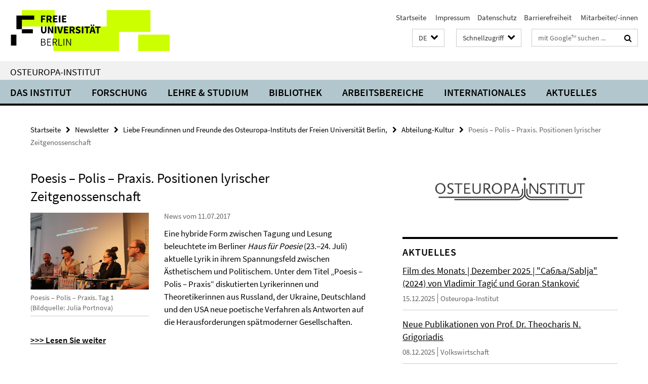

--- FILE ---
content_type: text/html; charset=utf-8
request_url: https://www.oei.fu-berlin.de/schnellzugriff/index.html?comp=direct_access&irq=1
body_size: 1037
content:
<!-- BEGIN Fragment default/25123017/direct-access-panel/25213066/1679410823/?112702:86400 -->
<div class="row"><div class="col-m-6 col-l-3"><div class="services-quick-access-caption">Das Institut</div><a href="https://www.oei.fu-berlin.de/institut/gremien/index.html" title="Leitung und Gremien">Leitung und Gremien</a><a href="https://www.oei.fu-berlin.de/institut/MitarbeiterInnen/index.html" title="Mitarbeiter:innen">Mitarbeiter:innen</a><a href="https://www.oei.fu-berlin.de/institut/Emeriti/index.html" title="Emeriti/Emeritae">Emeriti/Emeritae</a><a href="https://www.oei.fu-berlin.de/institut/frauenbeauftragte/index.html" title="Frauenbeauftragte">Frauenbeauftragte</a><a href="https://www.oei.fu-berlin.de/institut/fsi/index.html" title="Fachschaftsinitiative">Fachschaftsinitiative</a><a href="https://www.oei.fu-berlin.de/institut/Alumni-Verein/index.html" title="Alumni-Verein">Alumni-Verein</a><a href="https://www.oei.fu-berlin.de/institut/Geschichte-des-OEI/index.html" title="Geschichte">Geschichte</a><a href="https://www.oei.fu-berlin.de/institut/oei-newsletter.html" title="Newsletter">Newsletter</a><a href="https://www.oei.fu-berlin.de/institut/mediothek/index.html" title="Mediothek des Osteuropa-Instituts">Mediothek des Osteuropa-Instituts</a></div><div class="col-m-6 col-l-3"><div class="services-quick-access-caption">Forschung</div><a href="https://www.oei.fu-berlin.de/Forschung/Forschungskolloquien/index.html" title="Forschungskolloquien">Forschungskolloquien</a><a href="https://www.oei.fu-berlin.de/Forschung/Konferenzen/index.html" title="Konferenzen">Konferenzen</a></div><div class="clearfix visible-m"></div><div class="col-m-6 col-l-3"><div class="services-quick-access-caption">Lehre und Studium</div><a href="https://www.oei.fu-berlin.de/studiumlehre/M_A_-Osteuropastudien/index.html" title="M.A. Osteuropastudien">M.A. Osteuropastudien</a><a href="https://www.oei.fu-berlin.de/studiumlehre/praktikum-oei-praktikumsboerse/index.html" title="Praktikumsbörse">Praktikumsbörse</a><a href="https://www.oei.fu-berlin.de/studiumlehre/Digitaler-Verhaltenskodex-des-OEI/index.html" title="Digitaler Verhaltenskodex">Digitaler Verhaltenskodex</a><a href="https://www.oei.fu-berlin.de/studiumlehre/Exkursionen-des-OEI/index.html" title="Exkursionen des OEI">Exkursionen des OEI</a></div><div class="col-m-6 col-l-3"><div class="services-quick-access-caption">Bibliothek</div><a href="https://www.polsoz.fu-berlin.de/bibliothek/mitarbeiter/index.html" title="Kontakt">Kontakt</a><a href="https://www.oei.fu-berlin.de/Bibliothek/Informationen-Osteuropa-Bestaende.html" title="Osteuropa-Bestände">Osteuropa-Bestände</a><a href="https://www.polsoz.fu-berlin.de/bibliothek/service/index.html" title="Von A-C">Von A-C</a><a href="https://www.polsoz.fu-berlin.de/bibliothek/service/kopieren_und_drucken.html" title="Kopieren, Scannen, Drucken">Kopieren, Scannen, Drucken</a><a href="https://www.polsoz.fu-berlin.de/bibliothek/service/gruppenarbeitsplaetze.html" title="Arbeitsplätze">Arbeitsplätze</a></div></div><div class="row"><div class="col-m-6 col-l-3"><div class="services-quick-access-caption">Arbeitsbereiche</div><a href="https://www.oei.fu-berlin.de/geschichte/index.html" title="Geschichte">Geschichte</a><a href="https://www.oei.fu-berlin.de/kultur/index.html" title="Kultur">Kultur</a><a href="https://www.oei.fu-berlin.de/politik/index.html" title="Politik">Politik</a><a href="https://www.oei.fu-berlin.de/soziologie/index.html" title="Soziologie">Soziologie</a><a href="https://www.oei.fu-berlin.de/wirtschaft/index.html" title="Volkswirtschaft">Volkswirtschaft</a></div><div class="col-m-6 col-l-3"><div class="services-quick-access-caption">Internationales</div><a href="https://www.oei.fu-berlin.de/internationales/erasmus1/index.html" title="Erasmus+">Erasmus+</a><a href="https://www.oei.fu-berlin.de/internationales/Direktaustausch/index.html" title="Direktaustausch">Direktaustausch</a><a href="https://www.oei.fu-berlin.de/internationales/stipendien/index.html" title="Stipendien">Stipendien</a><a href="https://www.oei.fu-berlin.de/internationales/auslands-bafoeg/index.html" title="Auslands-Bafög">Auslands-Bafög</a><a href="https://www.oei.fu-berlin.de/internationales/guest-researcher/index.html" title="Aufenthalt als Gastforscher:in am OEI">Aufenthalt als Gastforscher:in am OEI</a></div><div class="clearfix visible-m"></div></div><!-- END Fragment default/25123017/direct-access-panel/25213066/1679410823/?112702:86400 -->


--- FILE ---
content_type: text/html; charset=utf-8
request_url: https://www.oei.fu-berlin.de/index.html?comp=navbar&irq=1&pm=0
body_size: 3730
content:
<!-- BEGIN Fragment default/25123017/navbar-wrapper/25157313/1752157812/?183412:1800 -->
<!-- BEGIN Fragment default/25123017/navbar/80af5bcb9881df43a8ae3a5997d8e6f934ed1856/?155805:86400 -->
<nav class="main-nav-container no-print nocontent" style="display: none;"><div class="container main-nav-container-inner"><div class="main-nav-scroll-buttons" style="display:none"><div id="main-nav-btn-scroll-left" role="button"><div class="fa fa-angle-left"></div></div><div id="main-nav-btn-scroll-right" role="button"><div class="fa fa-angle-right"></div></div></div><div class="main-nav-toggle"><span class="main-nav-toggle-text">Menü</span><span class="main-nav-toggle-icon"><span class="line"></span><span class="line"></span><span class="line"></span></span></div><ul class="main-nav level-1" id="fub-main-nav"><li class="main-nav-item level-1 has-children" data-index="0" data-menu-item-path="/institut" data-menu-shortened="0" id="main-nav-item-institut"><a class="main-nav-item-link level-1" href="/institut/index.html">Das Institut</a><div class="icon-has-children"><div class="fa fa-angle-right"></div><div class="fa fa-angle-down"></div><div class="fa fa-angle-up"></div></div><div class="container main-nav-parent level-2" style="display:none"><a class="main-nav-item-link level-1" href="/institut/index.html"><span>Zur Übersichtsseite Das Institut</span></a></div><ul class="main-nav level-2"><li class="main-nav-item level-2 " data-menu-item-path="/institut/gremien"><a class="main-nav-item-link level-2" href="/institut/gremien/index.html">Leitung und Gremien</a></li><li class="main-nav-item level-2 " data-menu-item-path="/institut/MitarbeiterInnen"><a class="main-nav-item-link level-2" href="/institut/MitarbeiterInnen/index.html">Mitarbeiter:innen</a></li><li class="main-nav-item level-2 " data-menu-item-path="/institut/Emeriti"><a class="main-nav-item-link level-2" href="/institut/Emeriti/index.html">Emeriti/Emeritae</a></li><li class="main-nav-item level-2 " data-menu-item-path="/institut/frauenbeauftragte"><a class="main-nav-item-link level-2" href="/institut/frauenbeauftragte/index.html">Frauenbeauftragte</a></li><li class="main-nav-item level-2 " data-menu-item-path="/institut/fsi"><a class="main-nav-item-link level-2" href="/institut/fsi/index.html">Fachschaftsinitiative</a></li><li class="main-nav-item level-2 " data-menu-item-path="/institut/Alumni-Verein"><a class="main-nav-item-link level-2" href="/institut/Alumni-Verein/index.html">Alumni-Verein</a></li><li class="main-nav-item level-2 " data-menu-item-path="/institut/Geschichte-des-OEI"><a class="main-nav-item-link level-2" href="/institut/Geschichte-des-OEI/index.html">Geschichte</a></li><li class="main-nav-item level-2 " data-menu-item-path="/institut/oei-newsletter"><a class="main-nav-item-link level-2" href="/institut/oei-newsletter.html">Newsletter</a></li><li class="main-nav-item level-2 " data-menu-item-path="/institut/Arbeitsschutz"><a class="main-nav-item-link level-2" href="/institut/Arbeitsschutz/index.html">Arbeitsschutz</a></li><li class="main-nav-item level-2 " data-menu-item-path="/institut/Code-of-Conduct-der-FU-Berlin"><a class="main-nav-item-link level-2" href="/institut/Code-of-Conduct-der-FU-Berlin/index.html">Code of Conduct der Freien Universität Berlin</a></li><li class="main-nav-item level-2 has-children" data-menu-item-path="/institut/mediothek"><a class="main-nav-item-link level-2" href="/institut/mediothek/index.html">Mediothek des Osteuropa-Instituts</a><div class="icon-has-children"><div class="fa fa-angle-right"></div><div class="fa fa-angle-down"></div><div class="fa fa-angle-up"></div></div><ul class="main-nav level-3"><li class="main-nav-item level-3 " data-menu-item-path="/institut/mediothek/streams-filme"><a class="main-nav-item-link level-3" href="/institut/mediothek/streams-filme/index.html">Stream</a></li><li class="main-nav-item level-3 " data-menu-item-path="/institut/mediothek/film-des-monats"><a class="main-nav-item-link level-3" href="/institut/mediothek/film-des-monats/index.html">Film des Monats</a></li><li class="main-nav-item level-3 has-children" data-menu-item-path="/institut/mediothek/Medienprojekte"><a class="main-nav-item-link level-3" href="/institut/mediothek/Medienprojekte/index.html">Medienprojekte</a><div class="icon-has-children"><div class="fa fa-angle-right"></div><div class="fa fa-angle-down"></div><div class="fa fa-angle-up"></div></div><ul class="main-nav level-4"><li class="main-nav-item level-4 " data-menu-item-path="/institut/mediothek/Medienprojekte/Fakt-und-Affekt"><a class="main-nav-item-link level-4" href="/institut/mediothek/Medienprojekte/Fakt-und-Affekt/index.html">Fakt und Affekt</a></li><li class="main-nav-item level-4 " data-menu-item-path="/institut/mediothek/Medienprojekte/Medienprojekt_-EcoEast"><a class="main-nav-item-link level-4" href="/institut/mediothek/Medienprojekte/Medienprojekt_-EcoEast/index.html">Filmreihe &quot;EcoEast&quot; auf dem Filmfestival Cottbus 2022</a></li><li class="main-nav-item level-4 " data-menu-item-path="/institut/mediothek/Medienprojekte/UFFB-Kooperation"><a class="main-nav-item-link level-4" href="/institut/mediothek/Medienprojekte/UFFB-Kooperation/index.html">Georgische Filmreihe auf dem UFFB</a></li><li class="main-nav-item level-4 " data-menu-item-path="/institut/mediothek/Medienprojekte/Novinki"><a class="main-nav-item-link level-4" href="/institut/mediothek/Medienprojekte/Novinki/index.html">Novinki: Onlineplattform zur aktuellen Szene in den ost- und mitteluropäischen Literaturen, Film, Theater und Bildenden Künsten</a></li><li class="main-nav-item level-4 " data-menu-item-path="/institut/mediothek/Medienprojekte/Read-Ost"><a class="main-nav-item-link level-4" href="/institut/mediothek/Medienprojekte/Read-Ost/index.html">Read Ost: Offene Plattform zum literatur- und filmkritischen Schreiben</a></li><li class="main-nav-item level-4 " data-menu-item-path="/institut/mediothek/Medienprojekte/Zeugnisse-des-Krieges"><a class="main-nav-item-link level-4" href="/institut/mediothek/Medienprojekte/Zeugnisse-des-Krieges/index.html">Zeugnisse des Krieges</a></li></ul></li><li class="main-nav-item level-3 has-children" data-menu-item-path="/institut/mediothek/Jubilaeum-70"><a class="main-nav-item-link level-3" href="/institut/mediothek/Jubilaeum-70/index.html">70 Jahre OEI</a><div class="icon-has-children"><div class="fa fa-angle-right"></div><div class="fa fa-angle-down"></div><div class="fa fa-angle-up"></div></div><ul class="main-nav level-4"><li class="main-nav-item level-4 " data-menu-item-path="/institut/mediothek/Jubilaeum-70/Chronik-3-Artikel"><a class="main-nav-item-link level-4" href="/institut/mediothek/Jubilaeum-70/Chronik-3-Artikel/index.html">70 Jahre OEI. Eine Chronik in Bildern</a></li><li class="main-nav-item level-4 " data-menu-item-path="/institut/mediothek/Jubilaeum-70/Veranstaltungskalender-1"><a class="main-nav-item-link level-4" href="/institut/mediothek/Jubilaeum-70/Veranstaltungskalender-1/index.html">Veranstaltungskalender</a></li></ul></li><li class="main-nav-item level-3 has-children" data-menu-item-path="/institut/mediothek/Vorlesungen"><a class="main-nav-item-link level-3" href="/institut/mediothek/Vorlesungen/index.html">Vorlesungen</a><div class="icon-has-children"><div class="fa fa-angle-right"></div><div class="fa fa-angle-down"></div><div class="fa fa-angle-up"></div></div><ul class="main-nav level-4"><li class="main-nav-item level-4 " data-menu-item-path="/institut/mediothek/Vorlesungen/Grundlagenvorlesung-WS-23_24"><a class="main-nav-item-link level-4" href="/institut/mediothek/Vorlesungen/Grundlagenvorlesung-WS-23_24/index.html">Grundlagenvorlesung WS 23/24 &quot;Energy Empires. Verflechtungen, Ressourcen und Konflikte in Osteuropa&quot;</a></li><li class="main-nav-item level-4 " data-menu-item-path="/institut/mediothek/Vorlesungen/Grundlagenvorlesung-25_26"><a class="main-nav-item-link level-4" href="/institut/mediothek/Vorlesungen/Grundlagenvorlesung-25_26/index.html">Grundlagenvorlesung WS 25/26 - &quot;Mobility and Order: Models, Actors and Contestations in Eurasia&quot;</a></li><li class="main-nav-item level-4 " data-menu-item-path="/institut/mediothek/Vorlesungen/Grundlagenvorlesung-24_25"><a class="main-nav-item-link level-4" href="/institut/mediothek/Vorlesungen/Grundlagenvorlesung-24_25/index.html">Grundlagenvorlesung WS 24/25 - &quot;Osteuropa Postkolonial/Dekolonial?&quot;</a></li></ul></li><li class="main-nav-item level-3 has-children" data-menu-item-path="/institut/mediothek/Informationen"><a class="main-nav-item-link level-3" href="/institut/mediothek/Informationen/index.html">Informationen</a><div class="icon-has-children"><div class="fa fa-angle-right"></div><div class="fa fa-angle-down"></div><div class="fa fa-angle-up"></div></div><ul class="main-nav level-4"><li class="main-nav-item level-4 " data-menu-item-path="/institut/mediothek/Informationen/Kontakt"><a class="main-nav-item-link level-4" href="/institut/mediothek/Informationen/Kontakt/index.html">Kontakt</a></li><li class="main-nav-item level-4 " data-menu-item-path="/institut/mediothek/Informationen/Onlineplattformen"><a class="main-nav-item-link level-4" href="/institut/mediothek/Informationen/Onlineplattformen/index.html">Onlineplattformen</a></li></ul></li></ul></li></ul></li><li class="main-nav-item level-1 has-children" data-index="1" data-menu-item-path="/Forschung" data-menu-shortened="0" id="main-nav-item-Forschung"><a class="main-nav-item-link level-1" href="/Forschung/index.html">Forschung</a><div class="icon-has-children"><div class="fa fa-angle-right"></div><div class="fa fa-angle-down"></div><div class="fa fa-angle-up"></div></div><div class="container main-nav-parent level-2" style="display:none"><a class="main-nav-item-link level-1" href="/Forschung/index.html"><span>Zur Übersichtsseite Forschung</span></a></div><ul class="main-nav level-2"><li class="main-nav-item level-2 has-children" data-menu-item-path="/Forschung/loops"><a class="main-nav-item-link level-2" href="/Forschung/loops/index.html">Research Group LOOPS</a><div class="icon-has-children"><div class="fa fa-angle-right"></div><div class="fa fa-angle-down"></div><div class="fa fa-angle-up"></div></div><ul class="main-nav level-3"><li class="main-nav-item level-3 " data-menu-item-path="/Forschung/loops/Workshops_-Talks_-and-Conferences"><a class="main-nav-item-link level-3" href="/Forschung/loops/Workshops_-Talks_-and-Conferences/index.html">CONFERENCES AND WORKSHOPS</a></li><li class="main-nav-item level-3 " data-menu-item-path="/Forschung/loops/Team"><a class="main-nav-item-link level-3" href="/Forschung/loops/Team/index.html">MEET THE LOOPS TEAM</a></li><li class="main-nav-item level-3 " data-menu-item-path="/Forschung/loops/news"><a class="main-nav-item-link level-3" href="/Forschung/loops/news/index.html">NEWS</a></li><li class="main-nav-item level-3 " data-menu-item-path="/Forschung/loops/Publications"><a class="main-nav-item-link level-3" href="/Forschung/loops/Publications/index.html">PUBLICATIONS</a></li><li class="main-nav-item level-3 " data-menu-item-path="/Forschung/loops/Research"><a class="main-nav-item-link level-3" href="/Forschung/loops/Research/index.html">RESEARCH</a></li></ul></li><li class="main-nav-item level-2 " data-menu-item-path="/Forschung/Forschungsprojekte"><a class="main-nav-item-link level-2" href="/Forschung/Forschungsprojekte/index.html">Aktuelle Forschungsprojekte des Instituts</a></li><li class="main-nav-item level-2 " data-menu-item-path="/Forschung/KIU-CompetenceNetwork"><a class="main-nav-item-link level-2" href="/Forschung/KIU-CompetenceNetwork/index.html">Competence Network Interdisciplinary Ukrainian Studies</a></li><li class="main-nav-item level-2 " data-menu-item-path="/Forschung/Forschungskolloquien"><a class="main-nav-item-link level-2" href="/Forschung/Forschungskolloquien/index.html">Forschungskolloquien</a></li><li class="main-nav-item level-2 " data-menu-item-path="/Forschung/Konferenzen"><a class="main-nav-item-link level-2" href="/Forschung/Konferenzen/index.html">Konferenzen</a></li></ul></li><li class="main-nav-item level-1 has-children" data-index="2" data-menu-item-path="/studiumlehre" data-menu-shortened="0" id="main-nav-item-studiumlehre"><a class="main-nav-item-link level-1" href="/studiumlehre/index.html">Lehre &amp; Studium</a><div class="icon-has-children"><div class="fa fa-angle-right"></div><div class="fa fa-angle-down"></div><div class="fa fa-angle-up"></div></div><div class="container main-nav-parent level-2" style="display:none"><a class="main-nav-item-link level-1" href="/studiumlehre/index.html"><span>Zur Übersichtsseite Lehre &amp; Studium</span></a></div><ul class="main-nav level-2"><li class="main-nav-item level-2 has-children" data-menu-item-path="/studiumlehre/BA-Ost--und-Mitteleuropastudien"><a class="main-nav-item-link level-2" href="/studiumlehre/BA-Ost--und-Mitteleuropastudien/index.html">B.A. Ost- und Mitteleuropastudien</a><div class="icon-has-children"><div class="fa fa-angle-right"></div><div class="fa fa-angle-down"></div><div class="fa fa-angle-up"></div></div><ul class="main-nav level-3"><li class="main-nav-item level-3 has-children" data-menu-item-path="/studiumlehre/BA-Ost--und-Mitteleuropastudien/Informationen-fuer-Studieninteressierte"><a class="main-nav-item-link level-3" href="/studiumlehre/BA-Ost--und-Mitteleuropastudien/Informationen-fuer-Studieninteressierte/index.html">Informationen für Studieninteressierte</a><div class="icon-has-children"><div class="fa fa-angle-right"></div><div class="fa fa-angle-down"></div><div class="fa fa-angle-up"></div></div><ul class="main-nav level-4"><li class="main-nav-item level-4 " data-menu-item-path="/studiumlehre/BA-Ost--und-Mitteleuropastudien/Informationen-fuer-Studieninteressierte/Bewerbung"><a class="main-nav-item-link level-4" href="/studiumlehre/BA-Ost--und-Mitteleuropastudien/Informationen-fuer-Studieninteressierte/Bewerbung/index.html">Informationen für Studienbewerber:innen</a></li></ul></li></ul></li><li class="main-nav-item level-2 has-children" data-menu-item-path="/studiumlehre/M_A_-Osteuropastudien"><a class="main-nav-item-link level-2" href="/studiumlehre/M_A_-Osteuropastudien/index.html">M.A. Osteuropastudien</a><div class="icon-has-children"><div class="fa fa-angle-right"></div><div class="fa fa-angle-down"></div><div class="fa fa-angle-up"></div></div><ul class="main-nav level-3"><li class="main-nav-item level-3 has-children" data-menu-item-path="/studiumlehre/M_A_-Osteuropastudien/Informationen-fuer-Studierende"><a class="main-nav-item-link level-3" href="/studiumlehre/M_A_-Osteuropastudien/Informationen-fuer-Studierende/index.html">Informationen für Studierende</a><div class="icon-has-children"><div class="fa fa-angle-right"></div><div class="fa fa-angle-down"></div><div class="fa fa-angle-up"></div></div><ul class="main-nav level-4"><li class="main-nav-item level-4 " data-menu-item-path="/studiumlehre/M_A_-Osteuropastudien/Informationen-fuer-Studierende/Informationen_fuer_Erstsemester"><a class="main-nav-item-link level-4" href="/studiumlehre/M_A_-Osteuropastudien/Informationen-fuer-Studierende/Informationen_fuer_Erstsemester/index.html">Informationen für Erstsemester</a></li><li class="main-nav-item level-4 " data-menu-item-path="/studiumlehre/M_A_-Osteuropastudien/Informationen-fuer-Studierende/Studien_und_Pruefungsordnung"><a class="main-nav-item-link level-4" href="/studiumlehre/M_A_-Osteuropastudien/Informationen-fuer-Studierende/Studien_und_Pruefungsordnung/index.html">Studien- und Prüfungsordnung</a></li><li class="main-nav-item level-4 " data-menu-item-path="/studiumlehre/M_A_-Osteuropastudien/Informationen-fuer-Studierende/Vorlesungsverzeichnis"><a class="main-nav-item-link level-4" href="/studiumlehre/M_A_-Osteuropastudien/Informationen-fuer-Studierende/Vorlesungsverzeichnis/index.html">Vorlesungsverzeichnis</a></li><li class="main-nav-item level-4 " data-menu-item-path="/studiumlehre/M_A_-Osteuropastudien/Informationen-fuer-Studierende/Studienverlauf"><a class="main-nav-item-link level-4" href="/studiumlehre/M_A_-Osteuropastudien/Informationen-fuer-Studierende/Studienverlauf/index.html">Studienverlauf</a></li><li class="main-nav-item level-4 " data-menu-item-path="/studiumlehre/M_A_-Osteuropastudien/Informationen-fuer-Studierende/Beratung-und-Unterstuetzung"><a class="main-nav-item-link level-4" href="/studiumlehre/M_A_-Osteuropastudien/Informationen-fuer-Studierende/Beratung-und-Unterstuetzung/index.html">Beratung und Unterstützung</a></li><li class="main-nav-item level-4 " data-menu-item-path="/studiumlehre/M_A_-Osteuropastudien/Informationen-fuer-Studierende/Anerkennungen"><a class="main-nav-item-link level-4" href="/studiumlehre/M_A_-Osteuropastudien/Informationen-fuer-Studierende/Anerkennungen/index.html">Anerkennungen</a></li><li class="main-nav-item level-4 " data-menu-item-path="/studiumlehre/M_A_-Osteuropastudien/Informationen-fuer-Studierende/Spracherwerb"><a class="main-nav-item-link level-4" href="/studiumlehre/M_A_-Osteuropastudien/Informationen-fuer-Studierende/Spracherwerb/index.html">Spracherwerb</a></li><li class="main-nav-item level-4 " data-menu-item-path="/studiumlehre/M_A_-Osteuropastudien/Informationen-fuer-Studierende/Masterarbeit"><a class="main-nav-item-link level-4" href="/studiumlehre/M_A_-Osteuropastudien/Informationen-fuer-Studierende/Masterarbeit/index.html">Masterarbeit</a></li><li class="main-nav-item level-4 " data-menu-item-path="/studiumlehre/M_A_-Osteuropastudien/Informationen-fuer-Studierende/Ansprechpartner_innen"><a class="main-nav-item-link level-4" href="/studiumlehre/M_A_-Osteuropastudien/Informationen-fuer-Studierende/Ansprechpartner_innen/index.html">Ansprechpartner:innen</a></li><li class="main-nav-item level-4 " data-menu-item-path="/studiumlehre/M_A_-Osteuropastudien/Informationen-fuer-Studierende/Studienabschluss"><a class="main-nav-item-link level-4" href="/studiumlehre/M_A_-Osteuropastudien/Informationen-fuer-Studierende/Studienabschluss/index.html">Studienabschluss</a></li><li class="main-nav-item level-4 " data-menu-item-path="/studiumlehre/M_A_-Osteuropastudien/Informationen-fuer-Studierende/Promotion"><a class="main-nav-item-link level-4" href="/studiumlehre/M_A_-Osteuropastudien/Informationen-fuer-Studierende/Promotion/index.html">Promotion</a></li></ul></li><li class="main-nav-item level-3 has-children" data-menu-item-path="/studiumlehre/M_A_-Osteuropastudien/Informationen-fuer-Studieninteressierte"><a class="main-nav-item-link level-3" href="/studiumlehre/M_A_-Osteuropastudien/Informationen-fuer-Studieninteressierte/index.html">Informationen für Studieninteressierte</a><div class="icon-has-children"><div class="fa fa-angle-right"></div><div class="fa fa-angle-down"></div><div class="fa fa-angle-up"></div></div><ul class="main-nav level-4"><li class="main-nav-item level-4 " data-menu-item-path="/studiumlehre/M_A_-Osteuropastudien/Informationen-fuer-Studieninteressierte/Bewerbung"><a class="main-nav-item-link level-4" href="/studiumlehre/M_A_-Osteuropastudien/Informationen-fuer-Studieninteressierte/Bewerbung/index.html">Informationen für Studienbewerber:innen</a></li><li class="main-nav-item level-4 " data-menu-item-path="/studiumlehre/M_A_-Osteuropastudien/Informationen-fuer-Studieninteressierte/OSA---Studienfachwahl-Assistent"><a class="main-nav-item-link level-4" href="/studiumlehre/M_A_-Osteuropastudien/Informationen-fuer-Studieninteressierte/OSA---Studienfachwahl-Assistent/index.html">OSA - Studienfachwahl-Assistent</a></li></ul></li><li class="main-nav-item level-3 has-children" data-menu-item-path="/studiumlehre/M_A_-Osteuropastudien/Projektseminar"><a class="main-nav-item-link level-3" href="/studiumlehre/M_A_-Osteuropastudien/Projektseminar/index.html">Projektseminar</a><div class="icon-has-children"><div class="fa fa-angle-right"></div><div class="fa fa-angle-down"></div><div class="fa fa-angle-up"></div></div><ul class="main-nav level-4"><li class="main-nav-item level-4 " data-menu-item-path="/studiumlehre/M_A_-Osteuropastudien/Projektseminar/Berichte"><a class="main-nav-item-link level-4" href="/studiumlehre/M_A_-Osteuropastudien/Projektseminar/Berichte/index.html">Abgeschlossene Projekteberichte</a></li></ul></li></ul></li><li class="main-nav-item level-2 has-children" data-menu-item-path="/studiumlehre/M_Sc_-Economic-Systems"><a class="main-nav-item-link level-2" href="/studiumlehre/M_Sc_-Economic-Systems/index.html">M.Sc. Economic Systems</a><div class="icon-has-children"><div class="fa fa-angle-right"></div><div class="fa fa-angle-down"></div><div class="fa fa-angle-up"></div></div><ul class="main-nav level-3"><li class="main-nav-item level-3 has-children" data-menu-item-path="/studiumlehre/M_Sc_-Economic-Systems/Informationen-fuer-Studierende"><a class="main-nav-item-link level-3" href="/studiumlehre/M_Sc_-Economic-Systems/Informationen-fuer-Studierende/index.html">Informationen für Studierende</a><div class="icon-has-children"><div class="fa fa-angle-right"></div><div class="fa fa-angle-down"></div><div class="fa fa-angle-up"></div></div><ul class="main-nav level-4"><li class="main-nav-item level-4 " data-menu-item-path="/studiumlehre/M_Sc_-Economic-Systems/Informationen-fuer-Studierende/Studien_und_Pruefungsordnung"><a class="main-nav-item-link level-4" href="/studiumlehre/M_Sc_-Economic-Systems/Informationen-fuer-Studierende/Studien_und_Pruefungsordnung/index.html">Studien- und Prüfungsordnung</a></li><li class="main-nav-item level-4 " data-menu-item-path="/studiumlehre/M_Sc_-Economic-Systems/Informationen-fuer-Studierende/Studienverlauf"><a class="main-nav-item-link level-4" href="/studiumlehre/M_Sc_-Economic-Systems/Informationen-fuer-Studierende/Studienverlauf/index.html">Studienverlauf</a></li><li class="main-nav-item level-4 " data-menu-item-path="/studiumlehre/M_Sc_-Economic-Systems/Informationen-fuer-Studierende/Masterarbeit"><a class="main-nav-item-link level-4" href="/studiumlehre/M_Sc_-Economic-Systems/Informationen-fuer-Studierende/Masterarbeit/index.html">Masterarbeit</a></li><li class="main-nav-item level-4 " data-menu-item-path="/studiumlehre/M_Sc_-Economic-Systems/Informationen-fuer-Studierende/Ansprechpartner_innen"><a class="main-nav-item-link level-4" href="/studiumlehre/M_Sc_-Economic-Systems/Informationen-fuer-Studierende/Ansprechpartner_innen/index.html">Ansprechpartner:innen</a></li><li class="main-nav-item level-4 " data-menu-item-path="/studiumlehre/M_Sc_-Economic-Systems/Informationen-fuer-Studierende/Studienabschluss"><a class="main-nav-item-link level-4" href="/studiumlehre/M_Sc_-Economic-Systems/Informationen-fuer-Studierende/Studienabschluss/index.html">Studienabschluss</a></li><li class="main-nav-item level-4 " data-menu-item-path="/studiumlehre/M_Sc_-Economic-Systems/Informationen-fuer-Studierende/Promotion"><a class="main-nav-item-link level-4" href="/studiumlehre/M_Sc_-Economic-Systems/Informationen-fuer-Studierende/Promotion/index.html">Promotion</a></li></ul></li><li class="main-nav-item level-3 has-children" data-menu-item-path="/studiumlehre/M_Sc_-Economic-Systems/Informationen-fuer-Studieninteressierte"><a class="main-nav-item-link level-3" href="/studiumlehre/M_Sc_-Economic-Systems/Informationen-fuer-Studieninteressierte/index.html">Informationen für Studieninteressierte</a><div class="icon-has-children"><div class="fa fa-angle-right"></div><div class="fa fa-angle-down"></div><div class="fa fa-angle-up"></div></div><ul class="main-nav level-4"><li class="main-nav-item level-4 " data-menu-item-path="/studiumlehre/M_Sc_-Economic-Systems/Informationen-fuer-Studieninteressierte/Bewerbung"><a class="main-nav-item-link level-4" href="/studiumlehre/M_Sc_-Economic-Systems/Informationen-fuer-Studieninteressierte/Bewerbung/index.html">Informationen für Studienbewerber:innen</a></li></ul></li></ul></li><li class="main-nav-item level-2 " data-menu-item-path="/studiumlehre/Mailingliste-_OEI-Studierende_"><a class="main-nav-item-link level-2" href="/studiumlehre/Mailingliste-_OEI-Studierende_/index.html">Mailingliste für OEI-Studierende</a></li><li class="main-nav-item level-2 " data-menu-item-path="/studiumlehre/oberlaender"><a class="main-nav-item-link level-2" href="/studiumlehre/oberlaender/index.html">Studiengangskoordination</a></li><li class="main-nav-item level-2 " data-menu-item-path="/studiumlehre/praktikum-oei-praktikumsboerse"><a class="main-nav-item-link level-2" href="/studiumlehre/praktikum-oei-praktikumsboerse/index.html">Praktikumsbörse</a></li><li class="main-nav-item level-2 " data-menu-item-path="/studiumlehre/Digitaler-Verhaltenskodex-des-OEI"><a class="main-nav-item-link level-2" href="/studiumlehre/Digitaler-Verhaltenskodex-des-OEI/index.html">Digitaler Verhaltenskodex des OEI</a></li><li class="main-nav-item level-2 " data-menu-item-path="/studiumlehre/Exkursionen-des-OEI"><a class="main-nav-item-link level-2" href="/studiumlehre/Exkursionen-des-OEI/index.html">Exkursionen und Sommerschulen</a></li><li class="main-nav-item level-2 " data-menu-item-path="/studiumlehre/Support_point_-Psychosoziale-Unterstuetzung-vor-Ort"><a class="main-nav-item-link level-2" href="/studiumlehre/Support_point_-Psychosoziale-Unterstuetzung-vor-Ort/index.html">Psychosoziale Unterstützung vor Ort</a></li></ul></li><li class="main-nav-item level-1" data-index="3" data-menu-item-path="/Bibliothek" data-menu-shortened="0" id="main-nav-item-Bibliothek"><a class="main-nav-item-link level-1" href="/Bibliothek/index.html">Bibliothek</a></li><li class="main-nav-item level-1 has-children" data-index="4" data-menu-item-path="/arbeitsbereiche" data-menu-shortened="0" id="main-nav-item-arbeitsbereiche"><a class="main-nav-item-link level-1" href="/arbeitsbereiche/index.html">Arbeitsbereiche</a><div class="icon-has-children"><div class="fa fa-angle-right"></div><div class="fa fa-angle-down"></div><div class="fa fa-angle-up"></div></div><div class="container main-nav-parent level-2" style="display:none"><a class="main-nav-item-link level-1" href="/arbeitsbereiche/index.html"><span>Zur Übersichtsseite Arbeitsbereiche</span></a></div><ul class="main-nav level-2"><li class="main-nav-item level-2 " data-menu-item-path="/arbeitsbereiche/geschichte"><a class="main-nav-item-link level-2" href="/arbeitsbereiche/geschichte/index.html">Geschichte</a></li><li class="main-nav-item level-2 " data-menu-item-path="/arbeitsbereiche/kultur"><a class="main-nav-item-link level-2" href="/arbeitsbereiche/kultur/index.html">Kultur</a></li><li class="main-nav-item level-2 " data-menu-item-path="/arbeitsbereiche/politik"><a class="main-nav-item-link level-2" href="/arbeitsbereiche/politik/index.html">Politik</a></li><li class="main-nav-item level-2 " data-menu-item-path="/arbeitsbereiche/soziologie"><a class="main-nav-item-link level-2" href="/arbeitsbereiche/soziologie/index.html">Soziologie</a></li><li class="main-nav-item level-2 " data-menu-item-path="/arbeitsbereiche/wirtschaft"><a class="main-nav-item-link level-2" href="/arbeitsbereiche/wirtschaft/index.html">Volkswirtschaft</a></li></ul></li><li class="main-nav-item level-1 has-children" data-index="5" data-menu-item-path="/internationales" data-menu-shortened="0" id="main-nav-item-internationales"><a class="main-nav-item-link level-1" href="/internationales/index.html">Internationales</a><div class="icon-has-children"><div class="fa fa-angle-right"></div><div class="fa fa-angle-down"></div><div class="fa fa-angle-up"></div></div><div class="container main-nav-parent level-2" style="display:none"><a class="main-nav-item-link level-1" href="/internationales/index.html"><span>Zur Übersichtsseite Internationales</span></a></div><ul class="main-nav level-2"><li class="main-nav-item level-2 " data-menu-item-path="/internationales/erasmus1"><a class="main-nav-item-link level-2" href="/internationales/erasmus1/index.html">Erasmus+</a></li><li class="main-nav-item level-2 " data-menu-item-path="/internationales/Direktaustausch"><a class="main-nav-item-link level-2" href="/internationales/Direktaustausch/index.html">Direktaustausch und Go East-Hochschulstipendium</a></li><li class="main-nav-item level-2 " data-menu-item-path="/internationales/stipendien"><a class="main-nav-item-link level-2" href="/internationales/stipendien/index.html">Externe Stipendien</a></li><li class="main-nav-item level-2 " data-menu-item-path="/internationales/auslands-bafoeg"><a class="main-nav-item-link level-2" href="/internationales/auslands-bafoeg/index.html">Auslands-BaföG</a></li><li class="main-nav-item level-2 " data-menu-item-path="/internationales/guest-researcher"><a class="main-nav-item-link level-2" href="/internationales/guest-researcher/index.html">Aufenthalt als Gastforscher:in am OEI</a></li><li class="main-nav-item level-2 has-children" data-menu-item-path="/internationales/TSU"><a class="main-nav-item-link level-2" href="/internationales/TSU/index.html">TSU</a><div class="icon-has-children"><div class="fa fa-angle-right"></div><div class="fa fa-angle-down"></div><div class="fa fa-angle-up"></div></div><ul class="main-nav level-3"><li class="main-nav-item level-3 has-children" data-menu-item-path="/internationales/TSU/Bewerbung"><a class="main-nav-item-link level-3" href="/internationales/TSU/Bewerbung/index.html">Bewerbung</a><div class="icon-has-children"><div class="fa fa-angle-right"></div><div class="fa fa-angle-down"></div><div class="fa fa-angle-up"></div></div><ul class="main-nav level-4"><li class="main-nav-item level-4 " data-menu-item-path="/internationales/TSU/Bewerbung/PM-bewerbung"><a class="main-nav-item-link level-4" href="/internationales/TSU/Bewerbung/PM-bewerbung/index.html">Online-Bewerbung</a></li></ul></li><li class="main-nav-item level-3 " data-menu-item-path="/internationales/TSU/Studienprogramm"><a class="main-nav-item-link level-3" href="/internationales/TSU/Studienprogramm/index.html">Studienprogramm</a></li><li class="main-nav-item level-3 has-children" data-menu-item-path="/internationales/TSU/Team"><a class="main-nav-item-link level-3" href="/internationales/TSU/Team/index.html">Team</a><div class="icon-has-children"><div class="fa fa-angle-right"></div><div class="fa fa-angle-down"></div><div class="fa fa-angle-up"></div></div><ul class="main-nav level-4"><li class="main-nav-item level-4 " data-menu-item-path="/internationales/TSU/Team/Olaf-Mutrost"><a class="main-nav-item-link level-4" href="/internationales/TSU/Team/Olaf-Mutrost/index.html">Olaf Mutrost</a></li><li class="main-nav-item level-4 " data-menu-item-path="/internationales/TSU/Team/Georgi-Dzebouadze"><a class="main-nav-item-link level-4" href="/internationales/TSU/Team/Georgi-Dzebouadze/index.html">Georgi Dgebouadge</a></li></ul></li></ul></li><li class="main-nav-item level-2 has-children" data-menu-item-path="/internationales/UWED"><a class="main-nav-item-link level-2" href="/internationales/UWED/index.html">UWED</a><div class="icon-has-children"><div class="fa fa-angle-right"></div><div class="fa fa-angle-down"></div><div class="fa fa-angle-up"></div></div><ul class="main-nav level-3"><li class="main-nav-item level-3 " data-menu-item-path="/internationales/UWED/Team"><a class="main-nav-item-link level-3" href="/internationales/UWED/Team/index.html">Team</a></li></ul></li></ul></li><li class="main-nav-item level-1" data-index="6" data-menu-item-path="/news_sammelordner" data-menu-shortened="0" id="main-nav-item-news_sammelordner"><a class="main-nav-item-link level-1" href="/news_sammelordner/index.html">Aktuelles</a></li></ul></div><div class="main-nav-flyout-global"><div class="container"></div><button id="main-nav-btn-flyout-close" type="button"><div id="main-nav-btn-flyout-close-container"><i class="fa fa-angle-up"></i></div></button></div></nav><script type="text/javascript">$(document).ready(function () { Luise.Navigation.init(); });</script><!-- END Fragment default/25123017/navbar/80af5bcb9881df43a8ae3a5997d8e6f934ed1856/?155805:86400 -->
<!-- END Fragment default/25123017/navbar-wrapper/25157313/1752157812/?183412:1800 -->


--- FILE ---
content_type: text/html; charset=utf-8
request_url: https://www.oei.fu-berlin.de/news_sammelordner/index.html?irq=1&page=1
body_size: 871
content:
<!-- BEGIN Fragment default/25123017/news-box-wrapper/1/26047660/1746181775/?182614:113 -->
<!-- BEGIN Fragment default/25123017/news-box/1/dbebd67bea934a0cc062b69b6171bdf9b15cdfa9/?185548:3600 -->
<a href="/institut/ankuendigungen/2025_12_18_Film_des_Monats_Dezember.html"><div class="box-news-list-v1-element"><p class="box-news-list-v1-title"><span>Film des Monats | Dezember 2025 | &quot;Сабља/Sablja&quot; (2024) von Vladimir Tagić und Goran Stanković</span></p><p class="box-news-list-v1-date">15.12.2025<span class="box-news-list-v1-category" title="Quelle: Osteuropa-Institut">Osteuropa-Institut</span></p></div></a><a href="/wirtschaft/Aktuelles/Neue-Publikationen-von-Prof_-Dr_-Theocharis-N_-Grigoriadis.html"><div class="box-news-list-v1-element"><p class="box-news-list-v1-title"><span>Neue Publikationen von Prof. Dr. Theocharis N. Grigoriadis</span></p><p class="box-news-list-v1-date">08.12.2025<span class="box-news-list-v1-category" title="Quelle: Volkswirtschaft">Volkswirtschaft</span></p></div></a><a href="/institut/ankuendigungen/2025_11_19_PoznanVisit.html"><div class="box-news-list-v1-element"><p class="box-news-list-v1-title"><span>OEI Students Visit Poznań</span></p><p class="box-news-list-v1-date">18.11.2025<span class="box-news-list-v1-category" title="Quelle: Osteuropa-Institut">Osteuropa-Institut</span></p></div></a><div class="cms-box-prev-next-nav box-news-list-v1-nav"><a class="cms-box-prev-next-nav-overview box-news-list-v1-nav-overview" href="/news_sammelordner/index.html" rel="contents" role="button" title="Übersicht Aktuelles"><span class="icon-cds icon-cds-overview"></span></a><span class="cms-box-prev-next-nav-arrow-prev disabled box-news-list-v1-nav-arrow-prev" title="zurück blättern"><span class="icon-cds icon-cds-arrow-prev disabled"></span></span><span class="cms-box-prev-next-nav-pagination box-news-list-v1-pagination" title="Seite 1 von insgesamt 10 Seiten"> 1 / 10 </span><span class="cms-box-prev-next-nav-arrow-next box-news-list-v1-nav-arrow-next" data-ajax-url="/news_sammelordner/index.html?irq=1&amp;page=2" onclick="Luise.AjaxBoxNavigation.onClick(event, this)" rel="next" role="button" title="weiter blättern"><span class="icon-cds icon-cds-arrow-next"></span></span></div><!-- END Fragment default/25123017/news-box/1/dbebd67bea934a0cc062b69b6171bdf9b15cdfa9/?185548:3600 -->
<!-- END Fragment default/25123017/news-box-wrapper/1/26047660/1746181775/?182614:113 -->


--- FILE ---
content_type: text/html; charset=utf-8
request_url: https://www.oei.fu-berlin.de/kalendar/index.html?irq=1&page=1
body_size: 884
content:
<!-- BEGIN Fragment default/25123017/events-wrapper/1//25726014/1713474610/?182520:59 -->
<!-- BEGIN Fragment default/25123017/events/1/4bc74a47c3e5ba06bb9c10f8ce17bbf04964316a/25726014/1713474610/?192210:3600 -->
<!-- BEGIN Fragment default/25123017/events-box-wrapper/1/25726014/1713474610/?182309:59 -->
<!-- BEGIN Fragment default/25123017/events-box/solr/1/4bc74a47c3e5ba06bb9c10f8ce17bbf04964316a/25726014/1713474610/?192210:3600 -->
<div class="box-event-list-v1-element row"><div class="box-event-list-v1-element-l col-m-4"><span class="box-event-list-v1-date">20.01.</span><span class="box-event-list-v1-time">19:00</span></div><div class="box-event-list-v1-element-r col-m-8"><a href="/institut/termine/Linker-Antisemitismus.html" class="box-event-list-title" title="Linker Antisemitismus?">Linker Antisemitismus?</a></div></div><div class="box-event-list-v1-element row"><div class="box-event-list-v1-element-l col-m-4"><span class="box-event-list-v1-date">21.01.</span><span class="box-event-list-v1-time">14:15</span></div><div class="box-event-list-v1-element-r col-m-8"><a href="/institut/termine/_Grundlagenvorlesungen/_Grundlagenvorlesung_WiSe-25_26/2026_01_21_Grundlagenvorlesung_WiSe-25_26.html" class="box-event-list-title" title="Volodymyr Ishchenko | Post-Soviet Vicious Circle: The Crisis of Hegemony & The Crisis of Revolution">Volodymyr Ishchenko | Post-Soviet Vicious Circle: The Crisis of Hegemony & The Crisis of Revolution</a></div></div><div class="box-event-list-v1-element row"><div class="box-event-list-v1-element-l col-m-4"><span class="box-event-list-v1-date">26.01.</span><span class="box-event-list-v1-time">16:00</span></div><div class="box-event-list-v1-element-r col-m-8"><a href="/soziologie/termine/_Forschungskolloquium_WiSe25_26/2026_01_26_Forschungskolloquium.html" class="box-event-list-title" title="Sociology Colloquium | Alexei Voronkov: Exploratory Analysis of Russian Local Social Media">Sociology Colloquium | Alexei Voronkov: Exploratory Analysis of Russian Local Social Media</a></div></div><div class="cms-box-prev-next-nav box-event-list-v1-nav"><a class="cms-box-prev-next-nav-overview box-event-list-v1-nav-overview" href="/kalendar/index.html" rel="contents" role="button" title="Übersicht Veranstaltungen"><span class="icon-cds icon-cds-overview"></span></a><span class="cms-box-prev-next-nav-arrow-prev disabled box-event-list-v1-nav-arrow-prev" title="zurück blättern"><span class="icon-cds icon-cds-arrow-prev disabled"></span></span><span class="cms-box-prev-next-nav-pagination box-event-list-v1-pagination" title="Seite 1 von insgesamt 2 Seiten"> 1 / 2 </span><span class="cms-box-prev-next-nav-arrow-next box-event-list-v1-nav-arrow-next" data-ajax-url="/kalendar/index.html?irq=1&amp;page=2" onclick="Luise.AjaxBoxNavigation.onClick(event, this)" rel="next" role="button" title="weiter blättern"><span class="icon-cds icon-cds-arrow-next"></span></span></div><!-- END Fragment default/25123017/events-box/solr/1/4bc74a47c3e5ba06bb9c10f8ce17bbf04964316a/25726014/1713474610/?192210:3600 -->
<!-- END Fragment default/25123017/events-box-wrapper/1/25726014/1713474610/?182309:59 -->
<!-- END Fragment default/25123017/events/1/4bc74a47c3e5ba06bb9c10f8ce17bbf04964316a/25726014/1713474610/?192210:3600 -->
<!-- END Fragment default/25123017/events-wrapper/1//25726014/1713474610/?182520:59 -->
